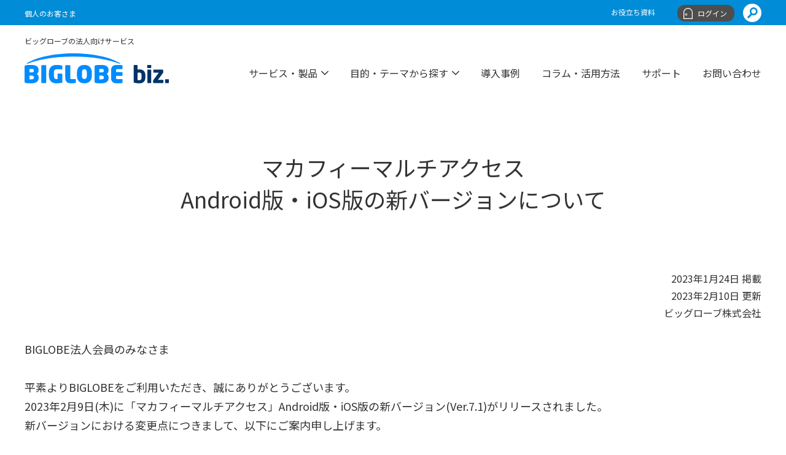

--- FILE ---
content_type: text/html
request_url: https://biz.biglobe.ne.jp/member/info/20230124_2.html
body_size: 6124
content:
<!DOCTYPE html>
<html lang="ja">
<head>
	<meta charset="UTF-8">
	<meta name="viewport" content="width=device-width, initial-scale=1.0">
	<meta http-equiv="X-UA-Compatible" content="ie=edge">
	<title>マカフィーマルチアクセスAndroid版・iOS版の新バージョンについて | お客さまサポート | トップ | BIGLOBE biz.</title>
	
	<meta name="description" content="マカフィーマルチアクセスAndroid版・iOS版の新バージョンについてご説明しています。">
	<meta property="og:type" content="article">
	<meta property="og:description" content="マカフィーマルチアクセスAndroid版・iOS版の新バージョンについてご説明しています。">
	<meta property="og:title" content="マカフィーマルチアクセス<br>Android版・iOS版の新バージョンについて - トップ">
	<meta property="og:url" content="https://biz.biglobe.ne.jp/member/info/20230124_2.html">
	
	<meta property="og:site_name" content="トップ">
	<link rel="shortcut icon" href="/favicon.ico">
	<link rel="apple-touch-icon" href="/apple-touch-icon.png">
	<link rel="canonical" href="https://biz.biglobe.ne.jp/member/info/20230124_2.html">
			<link href="/lib/slick/slick.css" rel="stylesheet">
			<link href="/css/style.css" rel="stylesheet">

			<script src="https://cdnjs.cloudflare.com/ajax/libs/picturefill/3.0.3/picturefill.js"></script>
		<!-- Google Tag Manager -->
<script>(function(w,d,s,l,i){w[l]=w[l]||[];w[l].push({'gtm.start':
new Date().getTime(),event:'gtm.js'});var f=d.getElementsByTagName(s)[0],
j=d.createElement(s),dl=l!='dataLayer'?'&l='+l:'';j.async=true;j.src=
'https://www.googletagmanager.com/gtm.js?id='+i+dl;f.parentNode.insertBefore(j,f);
})(window,document,'script','dataLayer','GTM-MQKFGR');</script>
<!-- End Google Tag Manager -->

		<script type="application/ld+json">
		  {
		   "@context": "http://schema.org",
		   "@type": "BreadcrumbList",


		   "itemListElement": [
				 {
				   "@type": "ListItem",
				   "position": 1,
				   "item": {
					 "@id": "https://biz.biglobe.ne.jp/index.html",
					 "name": "トップ"
				   }
				 },{
				   "@type": "ListItem",
				   "position": 2,
				   "item": {
					 "@id": "https://biz.biglobe.ne.jp/member/index.html",
					 "name": "お客さまサポート"
				   }
				 },{
				   "@type": "ListItem",
				   "position": 3,
				   "item": {
					 "@id": "https://biz.biglobe.ne.jp/member/info/20230124_2.html",
					 "name": "マカフィーマルチアクセスAndroid版・iOS版の新バージョンについて"
				   }
				 }
		   ]
		  }
		</script>



</head>

<body id="service">
<style>
/*btn-change*/

#columnDetail .c-button .c-button__item {
  border: 2px solid #FF1493;
  background-color: #FF1493;
  border-radius: 40px !important;
}

#columnDetail .c-button .c-button__item a:hover {
  background-color: #E51686;
}

#columnDetail .c-button .c-button__item--white {
  border-color: #008cd6;
  background-color: #fff;
  color: #1aa3eb;
}

@media print, screen and (min-width: 768px) {
  #columnDetail .c-button a.c-button__item:hover {
    border: 2px solid #E51686;
    background-color: #E51686;
  }
  #columnDetail .c-button a.c-button__item--white:hover {
    border-color: #009df0;
    background-color: #009df0;
    color: #fff;
  }
}


/*btn-change*/

#caseDetail .c-button .c-button__item {
  border: 2px solid #FF1493;
  background-color: #FF1493;
  border-radius: 40px !important;
}

#caseDetail .c-button .c-button__item a:hover {
  background-color: #E51686;
}

#caseDetail .c-button .c-button__item--white {
  border-color: #008cd6;
  background-color: #fff;
  color: #1aa3eb;
}

@media print, screen and (min-width: 768px) {
  #caseDetail .c-button a.c-button__item:hover {
    border: 2px solid #E51686;
    background-color: #E51686;
  }
  #caseDetail .c-button a.c-button__item--white:hover {
    border-color: #009df0;
    background-color: #009df0;
    color: #fff;
  }
}

#columnDetail .c-button__item--purple:hover {
  border: none !important;
  background-color: #fff302 !important;
  color: #000;
  transform: translate(3px, 3px);
  box-shadow: none;
}

#columnDetail .c-button .c-button__item--purple {
  border: none !important;
  background-color: #fff302 !important;
  color: #000;
  font-weight: bold;
  box-shadow: 3px 3px #063c9c;
}

#caseDetail .c-button__item--purple:hover {
  border: none !important;
  background-color: #fff302 !important;
  color: #000;
  transform: translate(3px, 3px);
  box-shadow: none;
}

#caseDetail .c-button .c-button__item--purple {
  border: none !important;
  background-color: #fff302 !important;
  color: #000;
  font-weight: bold;
  box-shadow: 3px 3px #063c9c;
}

</style><style>#columnDetail {
  counter-reset: count-number;
}

.toc_wrap {
  margin: 6rem 0;
  padding: 2rem;
  border-top: 2px solid #1aa3eb;
  border-bottom: 2px solid #1aa3eb;
}

.toc_ttl {
  display: block;
  font-size: 1.2em;
  line-height: 1;
  position: relative;
  text-align: center;
  font-weight: bold;
  margin-bottom: 2rem;
}

.toc_ttl::before {
  margin: 0 10px 0 0;
  content: "";
  display: inline-block;
  width: 12px;
  height: 12px;
  background: url(//biz.biglobe.ne.jp/img/common/ico_indeximg.svg) no-repeat;
  background-size: contain;
  margin-right: 8px;
}

.is-style-index {
  list-style-type: none;
  margin-left: 2rem;
}

.is-style-index>li::before {
  counter-increment: count-number;
  content: counters(count-number, ".") " ";
  border-right: 2px solid #1aa3eb;
  margin-right: 1rem;
  color: #1aa3eb;
  padding-right: 1rem;
  width: 2rem;
  font-weight: bold;
  text-align: center;
  flex-shrink: 0;
  display: flex;
  align-items: center;
  justify-content: center;
}

.is-style-index li {
  margin-bottom: 1rem;
  display: flex;
  width: 100%;
  align-items: center;
  align-items: stretch;
}
@media print, screen and (max-width: 767px){
.is-style-index li {
  margin-bottom: 2rem;
}
}
.is-style-index>li>ul {
  margin-bottom: 1rem;
  margin-left: 4rem;
}

.is-style-index li>ul>li {
  list-style-type: none;
  margin-bottom: 0.5rem;
}

.is-style-index li>ul>li:first-child {
  margin-top: 0.5rem;
}

.is-style-index li>ul>li::before {
  content: '';
  display: inline-block;
  position: relative;
  left: -5px;
  top: -2px;
  width: 6px;
  height: 6px;
  background: #1aa3eb;
  border-radius: 100%;
}

.is-style-index a:link {
  color: #000;
}


/*コラムCTA用アイコン設定　他でも流用可*/

.btn_moushikomi, .btn_mitsumori, .btn_otoiawase, .btn_soudan {
  position: relative;
}

.btn_moushikomi a:before {
  position: absolute;
  content: "";
  left: 36px;
  width: 28px;
  height: 25px;
  top: 0;
  bottom: 0;
  margin: auto;
  background: url("https://biz.biglobe.ne.jp/img/common/btn_ico_roll.svg") no-repeat;
  background-size: contain;
}

.btn_moushikomi a:hover:before {
  background: url("https://biz.biglobe.ne.jp/img/common/btn_ico_roll_hov.svg") no-repeat;
}

.btn_moushikomi a:after {
  position: absolute;
  top: calc(50% - 0.5em);
  right: 2.66667vw;
  font-size: 18px;
  font-family: iconfont, sans-serif;
  -webkit-font-smoothing: antialiased;
  -moz-osx-font-smoothing: grayscale;
  line-height: 1;
  content: "";
}

.btn_mitsumori a:before {
  position: absolute;
  content: "";
  left: 20px;
  top: 0;
  bottom: 0;
  margin: auto;
  width: 17px;
  height: 26px;
  background: url("https://biz.biglobe.ne.jp/img/common/btn_ico_calc.svg") no-repeat;
  background-size: contain;
}

.btn_mitsumori a:hover:before {
  background: url("https://biz.biglobe.ne.jp/img/common/btn_ico_calc_hov.svg") no-repeat;
}

.btn_otoiawase a:before {
  position: absolute;
  content: "";
  left: 20px;
  top: 0;
  bottom: 0;
  margin: auto;
  width: 22px;
  height: 33px;
  background: url("https://biz.biglobe.ne.jp/img/common/btn_ico_mail.svg") no-repeat;
  background-size: contain;
}

.btn_otoiawase a:hover:before {
  background: url("https://biz.biglobe.ne.jp/img/common/btn_ico_mail_hov.svg") no-repeat;
}

.btn_soudan a:before {
  position: absolute;
  content: "";
  left: 20px;
  top: 0;
  bottom: 0;
  margin: auto;
  width: 24px;
  height: 20px;
  background: url("https://biz.biglobe.ne.jp/img/common/btn_ico_movie.svg") no-repeat;
  background-size: contain;
}

.btn_soudan a:hover:before {
  background: url("https://biz.biglobe.ne.jp/img/common/btn_ico_movie_hov.svg") no-repeat;
}


/*アイコンあわせボタン設定*/

@media print, screen and (min-width: 768px) {
  #column_cta .c-button.c-button--small .c-button__item {
    min-width: 180px;
    padding: 12px 40px 12px 60px;
  }
}

#column_cta .c-button .c-button__item--white {
  padding-left: 60px;
  padding-right: 50px;
}

#column_cta .c-button.c-button--small .c-button__item:after {
  right: 20px;
}

@media print, screen and (min-width: 768px) {
  #column_cta .c-button.c-button--small .c-button__item {
    padding: 12px 40px 12px 60px;
  }
}


/*SP*/

@media print, screen and (max-width: 767px) {
  #column_cta .c-button .c-button__item--white {
    padding-left: 50px
  }
  .btn_moushikomi a:before {
    left: 22px;
    height: 22px;
  }
  .btn_mitsumori a:before {
    left: 22px;
  }
  .btn_otoiawase a:before {
    left: 19px;
    height: 17px;
  }
  .btn_soudan a:before {
    left: 16px;
  }
  .btn_moushikomi a:after {
    position: absolute;
    top: calc(50% - 0.5em);
    right: 18px;
    font-size: 3.2vw;
    font-family: iconfont, sans-serif;
    -webkit-font-smoothing: antialiased;
    -moz-osx-font-smoothing: grayscale;
    line-height: 1;
    content: "";
  }
  #column_cta .c-button {
    padding: 0;
  }
}

#column_cta .btn_soudan a:before {
  background: url("https://biz.biglobe.ne.jp/img/common/btn_ico_movie_hov.svg") no-repeat;
}

#column_cta .btn_soudan a:hover:before {
  background: url("https://biz.biglobe.ne.jp/img/common/btn_ico_movie.svg") no-repeat;
}

#column_cta .btn_mitsumori a:before {
  background: url("https://biz.biglobe.ne.jp/img/common/btn_ico_calc_hov.svg") no-repeat;
}

#column_cta .btn_mitsumori a:hover:before {
  background: url("https://biz.biglobe.ne.jp/img/common/btn_ico_calc.svg") no-repeat;
}

#column_cta .btn_moushikomi .c-button__item--white {
  border-color: #ff1493;
  background-color: #ff1493;
  color: #fff;
}

#column_cta .btn_moushikomi .c-button__item--white:hover {
  border-color: #ff1493;
  background-color: #fff;
  color: #ff1493;
}

#column_cta .btn_moushikomi a:before {
  left: 20px;
  width: 20px;
  height: 18px;
}

@media print, screen and (min-width: 768px) {
  #columnDetail .btn_moushikomi a.c-button__item--white:hover {
    border-color: #ff1493;
    background-color: #fff;
    color: #ff1493;
  }
}


.point_list{
text-align: left;
margin-left: 1rem;
}
.point_list li{
list-style: disc;
}
@media print, screen and (max-width: 767px){
.point_list li{
margin-bottom: 1rem;
}
}
</style>



<!-- Google Tag Manager (noscript) --><noscript><iframe src="https://www.googletagmanager.com/ns.html?id=GTM-MQKFGR" height="0" width="0" style="display:none;visibility:hidden"></iframe></noscript><!-- End Google Tag Manager (noscript) -->

	<!-- .l-wrapper -->
	<div class="l-wrapper">
		

<!-- .l-header -->
<header class="l-header">

	<!-- .l-spFixedArea -->
	<div class="l-spFixedArea">

		

				<!-- .l-utility -->
        <div class="l-utility__frame">
				<div class="l-utility">
					
						<ul class="l-utility__links">
						
							<li><a href="https://join.biglobe.ne.jp/" target="_blank">個人のお客さま</a></li>
						
						</ul>
					
				<div class="l-utility__end">
					
						<ul class="l-utility__links">
						
							<li><a href="/catalog/index.html?click=gronavi_catalog" >お役立ち資料</a></li>
						
						</ul>
					
					<div class="l-utility__login">
						<span>ログイン</span>
						<div class="l-utility__login__list">
							<ul>
							
								<li><a href="https://biz-mypage.sso.biglobe.ne.jp/mng/top" >BIGLOBEオフィスサービス</a></li>
							
								<li><a href="https://webmail.biglobe.ne.jp/" >BIGLOBEメール</a></li>
							
								<li><a href="/hosting/login/index.html" >クラウドホスティング</a></li>
							
							</ul>
						</div>
					</div>
					
					<div class="l-utility__search">
						<a href="/search.html?site=49IDH818&amp;group=0&amp;summary=200&amp;start=0"></a>
					</div>
				</div>
				</div>
        </div>				<!-- /.l-utility -->

		<!-- .l-mainHeader -->
		<div class="l-mainHeader">

			<!-- .l-site-title -->
			
					<p class="l-site-title">
						<a href="/index.html">
							<span>ビッグローブの法人向けサービス</span>
							<img src="/common/esiqtd00000000b3-img/esiqtd00000006o8.svg" alt="BIGLOBE biz.">
						</a>
					</p>
				
			<!-- /.l-site-title -->

			<!-- .l-hamburger -->
			<div class="l-hamburger">
				<span></span>
			</div>
			<!-- .l-hamburger -->

			<!-- .l-container -->
			<div class="l-container">



				<!-- .l-globalNavi -->
				<nav class="l-globalNavi">
					<div class="l-globalNavi__search">
						<form id="ss-form1" action="/search.html" method="get">
							<input type="text" id="ss-query1" name="query" autocomplete="off" aria-autocomplete="off" placeholder="サイト内検索"> <input type="submit" value="検索">
						</form>
					</div>
					<ul class="l-globalNavi__wrapper">
					
					
							<li class="l-globalNavi__menu is-parent"><span>サービス・製品</span>
							<div class="l-globalNavi__container">
								<div class="l-globalNavi__inner">
									<ul class="l-globalNavi__list">
																		
										<li class="l-globalNavi__item"><span>光回線</span>
											<ul class="l-globalNavi__detail" data-num="0">
												
													<li><a href="/hikari/index.html" >BIGLOBE光</a></li>
												
													<li><a href="/hikari/10g.html" >BIGLOBE光 10ギガ</a></li>
												
													<li><a href="/flets/index.html" >フレッツ光</a></li>
												
													<li><a href="/member/office/provider.html" >プロバイダのみ契約</a></li>
												
													<li><a href="/ip/index.html" >光回線用 固定IP</a></li>
												
													<li><a href="/mansion_isp/index.html" >マンション向け無料インターネット</a></li>
												
													<li><a href="/mansion_isp/ipip.html" >マンションISP事業者向け(IPIP)</a></li>
												
													<li><a href="/hikari/ftth_sitemap.html" >光回線のサービスマップ</a></li>
												
											</ul>
										</li>
																		
										<li class="l-globalNavi__item"><span>モバイル</span>
											<ul class="l-globalNavi__detail" data-num="1">
												
													<li><a href="/sim/index.html" >BIGLOBEモバイル</a></li>
												
													<li><a href="/sim/call.html" >BIGLOBEモバイル 音声通話SIM</a></li>
												
													<li><a href="/sim/iot-m2m.html" >IoT・M2M向けモバイル回線</a></li>
												
													<li><a href="/wimax/index.html" >WiMAX +5G</a></li>
												
											</ul>
										</li>
																		
										<li class="l-globalNavi__item"><span>ネットワーク・VPN</span>
											<ul class="l-globalNavi__detail" data-num="2">
												
													<li><a href="/transit/index.html" >IPトランジット</a></li>
												
													<li><a href="/flow/index.html" >Flow分析プラットフォームサービス</a></li>
												
											</ul>
										</li>
																		
										<li class="l-globalNavi__item"><span>ホスティング</span>
											<ul class="l-globalNavi__detail" data-num="3">
												
													<li><a href="/hosting/index.html" >クラウドホスティング</a></li>
												
											</ul>
										</li>
																		
										<li class="l-globalNavi__item"><span>ホームページ・マーケティング</span>
											<ul class="l-globalNavi__detail" data-num="4">
												
													<li><a href="/cms/index.html" >クラウド型CMS</a></li>
												
													<li><a href="/fc/index.html" >ホームページ制作ツール</a></li>
												
											</ul>
										</li>
																		
										<li class="l-globalNavi__item"><span>業務効率化</span>
											<ul class="l-globalNavi__detail" data-num="5">
												
													<li><a href="/storage/index.html" >クラウドストレージ</a></li>
												
													<li><a href="/domain/index.html" >法人向け独自ドメイン</a></li>
												
													<li><a href="/domain/dns/index.html" >DNSマネージャ</a></li>
												
											</ul>
										</li>
																		
										<li class="l-globalNavi__item"><span>セキュリティ</span>
											<ul class="l-globalNavi__detail" data-num="6">
												
													<li><a href="/mdm/index.html" >MDM「OPTiM Biz」</a></li>
												
													<li><a href="/mma/index.html" >マカフィー® マルチ アクセス</a></li>
												
													<li><a href="https://email.biglobe.ne.jp/vcheck/index.html" target="_blank">メールウィルスチェックプラス</a></li>
												
													<li><a href="https://email.biglobe.ne.jp/spam/index.html" target="_blank">迷惑メールブロックサービス</a></li>
												
											</ul>
										</li>
																		
										<li class="l-globalNavi__item"><span>メールソリューション</span>
											<ul class="l-globalNavi__detail" data-num="7">
												
													<li><a href="/bmail/index.html" >BIGLOBEメール</a></li>
												
													<li><a href="/domain/mail/index.html" >独自ドメインメール</a></li>
												
													<li><a href="http://email.biglobe.ne.jp/spam/index.html" target="_blank">迷惑メールブロック</a></li>
												
											</ul>
										</li>
																		
										<li class="l-globalNavi__item"><span>その他</span>
											<ul class="l-globalNavi__detail" data-num="8">
												
													<li><a href="/member/office/index.html" >BIGLOBEオフィスサービス</a></li>
												
													<li><a href="/member/ryokinsei/index.html" >料金制選択コース</a></li>
												
											</ul>
										</li>
									
									</ul>
									<div class="l-globalNavi__box"></div>
								</div>
							</div>
						</li>
						
							<li class="l-globalNavi__menu is-parent"><span>目的・テーマから探す</span>
							<div class="l-globalNavi__container">
								<div class="l-globalNavi__inner">
									<ul class="l-globalNavi__list">
																		
										<li class="l-globalNavi__item"><span>インターネットを使いたい</span>
											<ul class="l-globalNavi__detail" data-num="9">
												
													<li><a href="/hikari/index.html" >BIGLOBE光</a></li>
												
													<li><a href="/hikari/10g.html" >BIGLOBE光10ギガ</a></li>
												
													<li><a href="/flets/index.html" >フレッツ光</a></li>
												
													<li><a href="/member/office/provider.html" >プロバイダのみの契約</a></li>
												
													<li><a href="/ip/index.html" >光回線用　固定IP</a></li>
												
													<li><a href="/mansion_isp/index.html" >マンション向け無料インターネット</a></li>
												
													<li><a href="/hikari/ftth_sitemap.html" >光回線のサービスマップ</a></li>
												
											</ul>
										</li>
																		
										<li class="l-globalNavi__item"><span>社用携帯が欲しい</span>
											<ul class="l-globalNavi__detail" data-num="10">
												
													<li><a href="/sim/index.html" >BIGLOBEモバイル</a></li>
												
													<li><a href="/sim/device/index.html" >BIGLOBEモバイル端末一覧</a></li>
												
													<li><a href="/mdm/index.html" >MDM「OPTiM Biz」</a></li>
												
													<li><a href="/mma/index.html" >マカフィー® マルチ アクセス</a></li>
												
											</ul>
										</li>
																		
										<li class="l-globalNavi__item"><span>モバイルルータが欲しい</span>
											<ul class="l-globalNavi__detail" data-num="11">
												
													<li><a href="/sim/index.html" >BIGLOBEモバイル</a></li>
												
													<li><a href="/sim/device/index.html" >BIGLOBEモバイル端末一覧</a></li>
												
													<li><a href="/wimax/index.html" >WiMAX +5G</a></li>
												
											</ul>
										</li>
																		
										<li class="l-globalNavi__item"><span>IoT用のモバイル回線が欲しい</span>
											<ul class="l-globalNavi__detail" data-num="12">
												
													<li><a href="/sim/iot-m2m.html" >IoT・M2M向けモバイル回線</a></li>
												
													<li><a href="/sim/static_ip_address.html" >モバイル回線用 固定IP</a></li>
												
											</ul>
										</li>
																		
										<li class="l-globalNavi__item"><span>セキュリティ対策をしたい</span>
											<ul class="l-globalNavi__detail" data-num="13">
												
													<li><a href="/mma/index.html" >マカフィー® マルチ アクセス</a></li>
												
													<li><a href="/mdm/index.html" >MDM「OPTiM Biz」</a></li>
												
													<li><a href="/storage/index.html" >クラウドストレージ</a></li>
												
											</ul>
										</li>
																		
										<li class="l-globalNavi__item"><span>テレワークを導入したい</span>
											<ul class="l-globalNavi__detail" data-num="14">
												
													<li><a href="/sim/index.html" >BIGLOBEモバイル</a></li>
												
													<li><a href="/mdm/index.html" >MDM「OPTiM Biz」</a></li>
												
													<li><a href="/mma/index.html" >マカフィー® マルチ アクセス</a></li>
												
													<li><a href="/wimax/index.html" >WiMAX +5G</a></li>
												
													<li><a href="/storage/index.html" >クラウドストレージ</a></li>
												
											</ul>
										</li>
																		
										<li class="l-globalNavi__item"><span>ホームページを作りたい</span>
											<ul class="l-globalNavi__detail" data-num="15">
												
													<li><a href="/cms/index.html" >クラウド型CMS</a></li>
												
													<li><a href="/fc/index.html" >ホームページ制作ツール</a></li>
												
													<li><a href="/domain/index.html" >法人向け独自ドメイン</a></li>
												
											</ul>
										</li>
																		
										<li class="l-globalNavi__item"><span>クラウドを導入したい</span>
											<ul class="l-globalNavi__detail" data-num="16">
												
													<li><a href="/hosting/index.html" >クラウドホスティング</a></li>
												
													<li><a href="/storage/index.html" >クラウドストレージ</a></li>
												
											</ul>
										</li>
									
									</ul>
									<div class="l-globalNavi__box"></div>
								</div>
							</div>
						</li>
						
							<li class="l-globalNavi__menu"><a href="/case/index.html" >導入事例</a></li>
						
							<li class="l-globalNavi__menu"><a href="/column/index.html" >コラム・活用方法</a></li>
						
							<li class="l-globalNavi__menu"><a href="/member/index.html" >サポート</a></li>
						
							<li class="l-globalNavi__menu"><a href="/member/request/index.html" >お問い合わせ</a></li>
						

					</ul>
				</nav>
				<!-- /.l-globalNavi -->

			</div>
			<!-- /.l-container -->
		
		</div>
		<!-- /.l-mainHeader -->

	</div>
	<!-- /.l-spFixedArea -->

	
						
						

</header>
<!-- /.l-header -->

		<!-- .l-content -->
		<main class="l-content">

			
					<!-- .c-container -->
					<div class="c-container">

						<!-- .c-title -->
						<h1 class="c-title u-tac">マカフィーマルチアクセス<br>Android版・iOS版の新バージョンについて</h1>
						<!-- /.c-title -->

					</div>
					<!-- .c-container -->
				<!-- .c-container -->
<div class="c-container">
	<p style="text-align:right;">2023年1月24日 掲載<br/>
2023年2月10日 更新<br/>
ビッグローブ株式会社</p>
	
					<p class="c-text c-text--large u-marginC">BIGLOBE法人会員のみなさま<br/>
<br/>
平素よりBIGLOBEをご利用いただき、誠にありがとうございます。<br/>
2023年2月9日(木)に「マカフィーマルチアクセス」Android版・iOS版の新バージョン(Ver.7.1)がリリースされました。<br/>
新バージョンにおける変更点につきまして、以下にご案内申し上げます。<br/>
<br/>
<br/>
■対象サービス<br/>
　・<a href="/mma/index.html">マカフィー® マルチ アクセス</a><br/>
　・<a href="/mma/business/index.html">マカフィー・マルチアクセス for ビジネス</a><br/>
<br/>
<br/>
■リリース日<br/>
2023年2月9日(木)<br/>
*数日～10日前後でストアからダウンロード可能となる見込みです。<br/>
*Google社、Apple社作業により遅れる場合がございます。<br/>
<br/>
■新バージョンでの変更点<br/>
＜UI変更＞<br/>
アプリご利用画面の「ホーム」と「サービス」のタブが統合され、「ホーム」のタブに情報がまとめて表示されるようになります。</p>
				
	
	<div class="c-caption u-marginC ">
		<img src="/member/info/cda7q70000085nsk-img/img_windows_20230131.png" alt="マカフィーマルチアクセスAndroid版・iOS版UI変更"></a>
			
	</div>

	
					<p class="c-text c-text--large u-marginC">今後とも、ビッグローブをご愛顧賜りますよう、よろしくお願い申し上げます。</p>
				
	
</div>
<!-- /.c-container -->




			<!-- .c-container -->
			<div class="c-container">
				
					
			</div>
			<!-- .c-container -->

		</main>
		<!-- /.l-content -->

		<div id="GlobalFooterContainer"></div>

<style>
.GlobalFooter__Copyright small{font-size: 12px !important;}
.GlobalFooter__MenuToggler[data-astro-cid-2fctbyjn]{font-size: 16px !important;}
.GlobalFooter__SubCategoryTitle[data-astro-cid-rszyt7zj]{font-size: 14px !important;}
.GlobalFooter__LinkItemDot[data-astro-cid-rszyt7zj]{height: 2.3125rem !important;}
.GlobalFooter__Link[data-astro-cid-rszyt7zj]{font-size: 14px !important;}
.GlobalFooter__PolicyLink:is(a){font-size: 14px !important;}
</style>


    <style>
    .banner {
        opacity: 0;
        pointer-events: none;
    }
    .banner.pointer {
        pointer-events: all;
    }
    </style>
	<!-- /banner_area -->
	</div>
	<!-- /.l-wrapper -->


<script src="/lib/jquery-3.6.0.min.js"></script>

<script>
$(function(){

    // more btn
    var windowWidth = $(window).width();
    var windowSm = 767;
    if (windowWidth <= windowSm) {
        onlist = 3;  // スマホ時件数
    } else {
        onlist = 6;;  // PC時件数
    }
    moreBtn('onlist');

    // fade & pointer
    setTimeout(function(){
        $(".banner").stop().animate({opacity:'1'},1000);
        $(".banner").addClass("pointer");
    },1000);
    bannerRandom();

});    

</script> 

<script src="/lib/slick/slick.min.js"></script>
<script src="https://top.bcdn.jp/embed/embedGlobalFooter.js"></script>
<script src="/js/style.js"></script> 

</body>
</html>

--- FILE ---
content_type: application/x-javascript
request_url: https://www.clarity.ms/tag/ofa1b82y14
body_size: 1267
content:
!function(c,l,a,r,i,t,y){function sync(){(new Image).src="https://c.clarity.ms/c.gif"}"complete"==document.readyState?sync():window.addEventListener("load",sync);a[c]("metadata",(function(){a[c]("set","C_IS","0")}),!1,!0);if(a[c].v||a[c].t)return a[c]("event",c,"dup."+i.projectId);a[c].t=!0,(t=l.createElement(r)).async=!0,t.src="https://scripts.clarity.ms/0.8.47-beta/clarity.js",(y=l.getElementsByTagName(r)[0]).parentNode.insertBefore(t,y),a[c]("start",i),a[c].q.unshift(a[c].q.pop()),a[c]("set","C_IS","0")}("clarity",document,window,"script",{"projectId":"ofa1b82y14","upload":"https://e.clarity.ms/collect","expire":365,"cookies":["_uetmsclkid","_uetvid","_clck"],"track":true,"content":true,"mask":[".showtalk-widget",".showtalk-widget-content",".showtalk-widget-content-inquiry-messages"," .showtalk-widget-clearfix",".showtalk-widget-content-survey",".txt_field",".txt_field wShort",".form01",".txt_field w190 mgB0 ",".txt_field spauto ",".txt_field w320 ",".twolinesp mgB0",".new_no_auth_hikari_entry_detail_form",".form-control",".mx-auto noauth-section",".noauth-section"],"keep":["msclkid"],"dob":2208});

--- FILE ---
content_type: image/svg+xml
request_url: https://biz.biglobe.ne.jp/common/esiqtd00000000b3-img/esiqtd00000006o8.svg
body_size: 1533
content:
<?xml version="1.0" encoding="UTF-8"?>
<svg id="design" xmlns="http://www.w3.org/2000/svg" viewBox="0 0 1039.46 217.26">
  <defs>
    <style>
      .cls-1 {
        fill: #008cff;
      }

      .cls-2 {
        fill: #036;
      }
    </style>
  </defs>
  <g>
    <g>
      <path class="cls-1" d="M44.63,217.26c-8.93,0-25.38-.7-33.6-2.1-8.23-1.4-11.03-3.85-11.03-13.3v-102.73c0-9.45,2.8-11.9,10.85-13.13,7.35-1.23,24.5-2.1,33.25-2.1,34.48,0,56.88,8.05,56.88,37.45v2.98c0,11.03-5.6,20.48-13.48,24.85,7.88,4.55,14.18,14.18,14.18,25.38v2.28c0,33.78-29.05,40.43-57.05,40.43ZM66.68,123.98c0-7.88-3.5-11.2-15.93-11.2-3.33,0-14.53.18-15.75.18v24.85h16.98c11.55,0,14.7-4.9,14.7-11.03v-2.8ZM67.38,174.2c0-7-3.85-12.6-15.4-12.6h-16.98v26.78h14.35c13.65,0,18.03-5.08,18.03-12.6v-1.58Z"/>
      <path class="cls-1" d="M152.61,215.68h-28.7c-1.93,0-3.5-1.58-3.5-3.5v-123.21c0-1.93,1.58-3.33,3.5-3.33h28.7c1.92,0,3.5,1.4,3.5,3.33v123.21c0,1.92-1.58,3.5-3.5,3.5Z"/>
      <path class="cls-1" d="M268.47,213.06c-9.98,2.1-23.45,4.2-40.43,4.2-21,0-52.85-9.98-52.85-57.4v-18.38c0-47.95,30.98-57.58,55.3-57.58,18.2,0,31.15,2.8,38.33,4.73,2.45.7,3.33,1.05,3.33,3.33v22.05c0,2.45-.87,2.98-2.98,2.8-6.65-.53-20.83-1.57-33.78-1.57-16.63,0-24.15,5.08-24.15,26.25v18.55c0,23.45,9.98,26.78,16.8,26.78,3.33,0,6.65-.17,9.63-.52v-35.88c0-1.92,1.4-3.5,3.33-3.5h27.65c1.92,0,3.5,1.58,3.5,3.5v58.63c0,2.63-.87,3.5-3.68,4.03Z"/>
      <path class="cls-1" d="M365.78,215.16c-6.3,1.23-18.2,2.1-27.48,2.1-22.4,0-44.98-5.25-44.98-39.2v-88.91c0-1.92,1.75-3.5,3.68-3.5h28.53c1.92,0,3.5,1.58,3.5,3.5v88.91c0,6.83,2.1,8.75,8.4,8.75h28.35c1.92,0,3.5,1.58,3.5,3.5v21.35c0,2.1-1.23,3.15-3.5,3.5Z"/>
      <path class="cls-1" d="M430.88,217.26c-29.05,0-53.73-14.88-53.73-57.58v-18.03c0-42.7,24.68-57.75,53.73-57.75s53.73,15.05,53.73,57.75v18.03c0,42.7-24.68,57.58-53.73,57.58ZM448.56,141.65c0-18.73-5.43-26.43-17.68-26.43s-17.68,7.7-17.68,26.43v18.03c0,18.73,5.43,26.25,17.68,26.25s17.68-7.53,17.68-26.25v-18.03Z"/>
      <path class="cls-1" d="M548.66,217.26c-8.93,0-25.38-.7-33.6-2.1-8.23-1.4-11.03-3.85-11.03-13.3v-102.73c0-9.45,2.8-11.9,10.85-13.13,7.35-1.23,24.5-2.1,33.25-2.1,34.48,0,56.88,8.05,56.88,37.45v2.98c0,11.03-5.6,20.48-13.48,24.85,7.88,4.55,14.18,14.18,14.18,25.38v2.28c0,33.78-29.05,40.43-57.05,40.43ZM570.71,123.98c0-7.88-3.5-11.2-15.93-11.2-3.33,0-14.53.18-15.75.18v24.85h16.98c11.55,0,14.7-4.9,14.7-11.03v-2.8ZM571.41,174.2c0-7-3.85-12.6-15.4-12.6h-16.98v26.78h14.35c13.65,0,18.03-5.08,18.03-12.6v-1.58Z"/>
      <path class="cls-1" d="M702.5,215.16c-6.65.88-17.5,2.1-34.48,2.1-22.4,0-44.8-5.25-44.8-39.2v-54.95c0-33.78,22.4-39.2,44.8-39.2,16.98,0,27.83,1.23,34.48,2.1,2.28.35,3.5,1.4,3.5,3.5v21.35c0,1.92-1.58,3.5-3.5,3.5h-35.35c-6.3,0-8.4,1.92-8.4,8.75v12.78h43.05c1.92,0,3.5,1.57,3.5,3.5v20.65c0,1.92-1.58,3.5-3.5,3.5h-43.05v14.53c0,6.83,2.1,8.75,8.4,8.75h35.35c1.92,0,3.5,1.58,3.5,3.5v21.35c0,2.1-1.23,3.15-3.5,3.5Z"/>
    </g>
    <path class="cls-1" d="M351.97,23.59c134.41,0,254.38,20.35,333,52.19,2.67,1.08,4.59-2.67,2.15-4.2C618.52,28.68,494.09,0,351.97,0S85.37,28.69,16.77,71.61c-2.44,1.53-.52,5.27,2.14,4.19C97.54,43.95,217.53,23.59,351.97,23.59Z"/>
  </g>
  <g>
    <path class="cls-2" d="M827.7,217.26c-13.16,0-26.66-2.05-36.4-4.45-4.61-1.03-5.3-2.22-5.3-4.96v-119.85c0-1.88,1.71-3.42,3.59-3.42h20.68c1.88,0,3.42,1.54,3.42,3.42v29.58c4.96-.68,10.6-1.2,14.01-1.2,28.88,0,42.9,16.93,42.9,43.77v13.34c0,27.7-15.21,43.77-42.9,43.77ZM842.91,160.15c0-11.97-3.08-20.86-15.21-20.86-4.1,0-9.91.34-14.01.85v53.34c3.25.51,8.37,1.03,14.01,1.03,12.13,0,15.21-8.89,15.21-21.03v-13.34Z"/>
    <path class="cls-2" d="M909.4,106.64h-22.22c-1.88,0-3.42-1.54-3.42-3.42v-15.9c0-1.88,1.54-3.42,3.42-3.42h22.22c1.88,0,3.42,1.54,3.42,3.42v15.9c0,1.88-1.54,3.42-3.42,3.42ZM908.71,215.72h-20.85c-1.88,0-3.42-1.54-3.42-3.42v-91.13c0-1.88,1.54-3.42,3.42-3.42h20.85c1.88,0,3.42,1.54,3.42,3.42v91.13c0,1.88-1.54,3.42-3.42,3.42Z"/>
    <path class="cls-2" d="M996.05,215.72h-64.09c-3.08,0-5.81-2.56-5.81-5.64v-10.94c0-2.39.68-4.1,2.39-6.5l37.09-50.61c.34-.51.51-.85.51-1.2,0-.51-.51-.86-1.2-.86h-34.35c-1.71,0-2.91-1.03-2.91-2.74v-16.07c0-1.88,1.54-3.42,3.42-3.42h62.38c3.08,0,5.64,2.74,5.64,5.81v12.65c0,1.71-.34,3.76-1.88,5.98l-35.38,48.39c-.34.51-.51.85-.51,1.2s.51.68,1.2.68h33.84c1.71,0,3.08,1.03,3.08,2.74v17.1c0,1.88-1.54,3.42-3.42,3.42Z"/>
    <path class="cls-2" d="M1036.05,215.72h-20c-1.88,0-3.59-1.54-3.59-3.42v-21.54c0-1.88,1.71-3.25,3.59-3.25h20c1.88,0,3.42,1.37,3.42,3.25v21.54c0,1.88-1.54,3.42-3.42,3.42Z"/>
  </g>
</svg>

--- FILE ---
content_type: text/plain; charset=utf-8
request_url: https://timestamp-blocks.karte.io/rewrite-timestamp/timestamp
body_size: -98
content:
2026-01-17T07:26:30.654Z